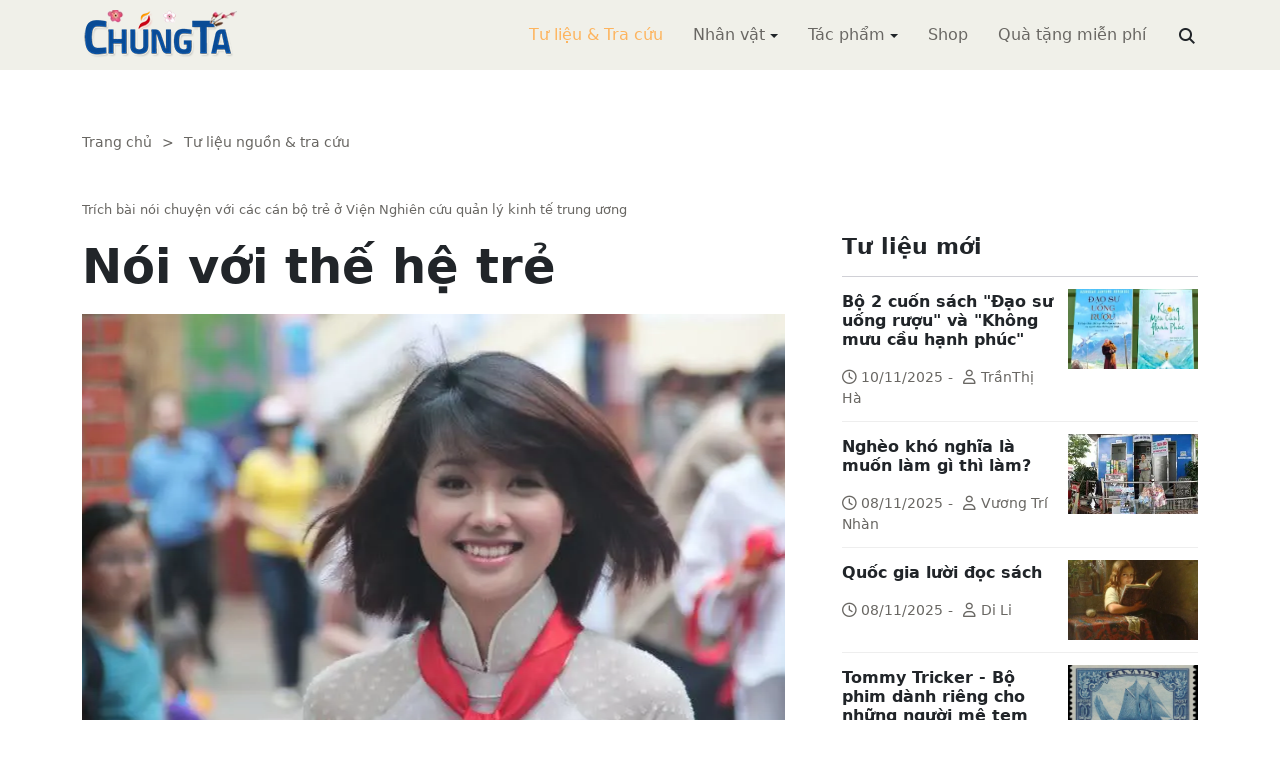

--- FILE ---
content_type: text/html; charset=utf-8
request_url: https://chungta.com/nd/tu-lieu-tra-cuu/noi-voi-the-he-tre.html
body_size: 12751
content:
<!DOCTYPE html><html xmlns="http://www.w3.org/1999/xhtml" lang="vi"><head><title>Nói với thế hệ trẻ :: Suy ngẫm &amp; Tự vấn :: ChúngTa.com</title><meta name="viewport" content="width=device-width, initial-scale=1"/><link rel="canonical" href="https://www.chungta.com/nd/tu-lieu-tra-cuu/noi-voi-the-he-tre.html"/><link rel="preconnect" href="//cdnjs.cloudflare.com"/><link rel="preconnect" href="//fonts.googleapis.com"/><link rel="preconnect" href="//fonts.gstatic.com"/><link rel="preconnect" href="//st.chungta.com"/><link rel="preconnect" href="//fs.chungta.com"/><link rel="preconnect" href="//connect.facebook.net"/><link rel="preconnect" href="//platform.twitter.com"/><link rel="preconnect" href="//www.googletagmanager.com"/><meta name="description" content="Tốt nghiệp đại học mới chỉ là cơ sở để mở đầu cuộc đời của người cán bộ nghiên cứu. Có bằng tiến sĩ cũng là bắt đầu con đường nghiên cứu khoa học..., ChúngTa.com - Chia sẻ tri thức, Phát triển văn hóa, Khai sáng cá nhân, Khai sáng cộng đồng"/><link rel="icon" type="image/x-icon" href="//fs.chungta.com/files/14124e6776864c6d8fb32525a6f38daa/image=x-icon/8f9ca62a95ab4e1ab9593ae1bfa3fd11/favicon.ico"/><link rel="shortcut icon" type="image/x-icon" href="//fs.chungta.com/files/14124e6776864c6d8fb32525a6f38daa/image=x-icon/8f9ca62a95ab4e1ab9593ae1bfa3fd11/favicon.ico"/><meta property="og:locale" content="vi_VN"/><meta property="og:url" content="https://www.chungta.com/nd/tu-lieu-tra-cuu/noi-voi-the-he-tre.html"/><meta property="og:title" content="Nói với thế hệ trẻ"/><meta property="og:description" content="Tốt nghiệp đại học mới chỉ là cơ sở để mở đầu cuộc đời của người cán bộ nghiên cứu. Có bằng tiến sĩ cũng là bắt đầu con đường nghiên cứu khoa học..."/><meta property="og:image" content="https://fs.chungta.com/thumbnailwebps/14124e6776864c6d8fb32525a6f38daa/0/0/0/afd1f122b2c94125b90b2c6f466b773e/0/2019/0002205032503/noi-voi-the-he-tre.webp"/><meta property="og:image" content="https://fs.chungta.com/images/14124e6776864c6d8fb32525a6f38daa/f755dfbf8e144443b8a8d0f98725920c/ChungTa.com-cover.jpg.webp"/><meta name="twitter:card" content="summary_large_image"/><meta name="twitter:title" content="Nói với thế hệ trẻ"/><meta name="twitter:description" content="Tốt nghiệp đại học mới chỉ là cơ sở để mở đầu cuộc đời của người cán bộ nghiên cứu. Có bằng tiến sĩ cũng là bắt đầu con đường nghiên cứu khoa học..."/><meta name="twitter:image" content="https://fs.chungta.com/thumbnailwebps/14124e6776864c6d8fb32525a6f38daa/0/0/0/afd1f122b2c94125b90b2c6f466b773e/0/2019/0002205032503/noi-voi-the-he-tre.webp"/><meta name="twitter:image" content="https://fs.chungta.com/images/14124e6776864c6d8fb32525a6f38daa/f755dfbf8e144443b8a8d0f98725920c/ChungTa.com-cover.jpg.webp"/><meta property="og:type" content="article"/><meta property="fb:pages" content="113265397099"/><meta property="fb:admins" content="1223198359,1203931357"/><meta property="fb:app_id" content="111535571443"/><meta property="article:author" content="https://www.facebook.com/chungtachamcom"/><link rel="stylesheet" crossorigin="anonymous" href="//st.chungta.com/_assets/default.css?v=1768749247"/><link rel="stylesheet" href="//st.chungta.com/_themes/default/css/all.css?v=1768749254"/><link rel="stylesheet" crossorigin="anonymous" href="//st.chungta.com/_css/s_ce3acdc88af44d2c850841290f8fce4b.css?v=1754907065"/><style>#mmenujs-12eb45851bdd473a924ca582f7d7d5da:not(.mm-menu_offcanvas){display:none}</style></head><body><div class="chungta nd default desktop macos desktop-os tu-lieu-tra-cuu cms-content view"><header class="header"><div class="container"><div class="row"><div class="zone logo col-8 col-sm-6 col-xl-3"><div><div><h1><a href="/index.html" style="background-image:url(//fs.chungta.com/files/14124e6776864c6d8fb32525a6f38daa/image=png/6b9223ed8365486e8755475dd36fa660/medium-logo-155x50.png)">ChúngTa.com</a></h1></div></div></div><nav class="zone menu right col-4 col-sm-6 col-xl-9"><div class="portlet main-menu"><div class="content"><nav id="mmenujs-12eb45851bdd473a924ca582f7d7d5da" class="navigator mm-menu"><ul><li class="search box"><span><span><input type="text" maxlength="150" onkeyup="__onsearch(event, this)" placeholder=""/><span class="fa fa-search"></span></span></span></li><li class="selected"><a href="/nd/tu-lieu-tra-cuu.html">Tư liệu &amp; Tra cứu</a></li><li class="has children"><a href="/nhan-vat.html">Nhân vật</a><label></label><ul><li><a href="/nd/nhan-vat-van-hoa.html">Nhân vật Văn hóa</a></li><li><a href="/nd/nhan-vat-xa-hoi.html">Nhân vật Hoạt động Xã hội</a></li></ul></li><li class="has children"><a href="/tac-pham.html">Tác phẩm</a><label></label><ul><li><a href="/nd/tac-pham-van-hoc.html">Tác phẩm văn học</a></li><li><a href="/nd/tac-pham-hoc-thuat.html">Tác phẩm học thuật</a></li><li><a href="/nd/tac-pham-hoc-lam-nguoi.html">Tác phẩm học làm người</a></li></ul></li><li><a href="//shop.chungta.com/?utm_campaign=corss-funnels&amp;utm_source=chungta&amp;utm_medium=links&amp;utm_content=header-link">Shop</a></li><li><a href="//shop.chungta.com/offer/freebook-ngcntb-tang-sach-mien-phi?utm_campaign=freebook-ngcntb&amp;utm_source=chungta&amp;utm_medium=links&amp;utm_content=header-link">Quà tặng miễn phí</a></li></ul></nav><a href="#mmenujs-12eb45851bdd473a924ca582f7d7d5da" class="navigator toggle"><button type="button"><i class="fas fa-bars"></i></button></a><nav class="navigator"><ul><li class="selected"><a href="/nd/tu-lieu-tra-cuu.html">Tư liệu &amp; Tra cứu</a></li><li class="has children"><a href="/nhan-vat.html">Nhân vật</a><label></label><ul><li><a href="/nd/nhan-vat-van-hoa.html">Nhân vật Văn hóa</a></li><li><a href="/nd/nhan-vat-xa-hoi.html">Nhân vật Hoạt động Xã hội</a></li></ul></li><li class="has children"><a href="/tac-pham.html">Tác phẩm</a><label></label><ul><li><a href="/nd/tac-pham-van-hoc.html">Tác phẩm văn học</a></li><li><a href="/nd/tac-pham-hoc-thuat.html">Tác phẩm học thuật</a></li><li><a href="/nd/tac-pham-hoc-lam-nguoi.html">Tác phẩm học làm người</a></li></ul></li><li><a href="//shop.chungta.com/?utm_campaign=corss-funnels&amp;utm_source=chungta&amp;utm_medium=links&amp;utm_content=header-link">Shop</a></li><li><a href="//shop.chungta.com/offer/freebook-ngcntb-tang-sach-mien-phi?utm_campaign=freebook-ngcntb&amp;utm_source=chungta&amp;utm_medium=links&amp;utm_content=header-link">Quà tặng miễn phí</a></li><li class="search box"><span><input type="text" maxlength="150" onkeyup="__onsearch(event, this)" placeholder=""/><span class="fa fa-search"></span></span></li></ul></nav></div></div></nav></div></div></header><div class="main container"><div class="row"><div class="zone content widgets col-12 col-lg-8"><div class="portlet noi-dung"><div class="content"><ul class="cms breadcrumbs" itemprop="breadcrumb" itemtype="http://schema.org/BreadcrumbList"><li itemprop="itemListElement" itemtype="http://schema.org/ListItem"><meta property="position" content="1"/><span><a href="/index.html">Trang chủ</a></span></li><li><label>&gt;</label></li><li itemprop="itemListElement" itemtype="http://schema.org/ListItem"><meta property="position" content="2"/><span><a href="/nd/tu-lieu-tra-cuu.html">Tư liệu nguồn &amp; tra cứu</a></span></li></ul><div class="cms view content"><label>Trích bài nói chuyện với các cán bộ trẻ ở Viện Nghiên cứu quản lý kinh tế trung ương</label><h2>Nói với thế hệ trẻ</h2><figure class="animate__animated animate__fadeIn background thumbnail"><span style="background-image:url(//fs.chungta.com/thumbnailwebps/14124e6776864c6d8fb32525a6f38daa/0/0/0/afd1f122b2c94125b90b2c6f466b773e/0/2019/0002205032503/noi-voi-the-he-tre.webp)"></span></figure><div class="meta"><span><label>TS Lê Đăng Doanh</label></span><section><span>06:34 CH @ Thứ Hai - 25 Tháng Ba, 2019<i style="display:none" class="edit icon float-end fas fa-edit"></i></span></section></div><section class="body"><p><em>Tốt nghiệp đại học mới chỉ là cơ sở để mở đầu cuộc đời của người cán bộ nghiên cứu. Có bằng tiến sĩ cũng là bắt đầu con đường nghiên cứu khoa học.</em></p><p>Hãy ghi nhớ lời dạy của Bác Hồ: “<em>Học để làm việc, làm người, làm cách mạng. Học để phục vụ nhân dân</em>”.</p><p>Học nữa, học mãi vì kiến thức của loài người tăng lên với cấp số nhân. Kiến thức của nhân loại trong năm năm gần đây bằng tổng số kiến thức của nhân loại trong 5.000 năm trước đó cộng lại. Như về thiên văn học, đến trên 90% hiểu biết về vũ trụ của loài người đã được phát hiện và xác định trong năm năm gần đây.</p><p>Các bạn bắt đầu cuộc đời là cán bộ nghiên cứu khoa học, các bạn phải phấn đấu rất gian khổ về mọi mặt, trước hết là về phương pháp nghiên cứu và tính trung thực trong nghiên cứu khoa học. Marx đã viết trong trang bìa của cuốn Tư bản bằng tiếng Pháp: “Không có con đường bằng phẳng nào cho khoa học. Chỉ có những ai không ngại khó nhọc trong khi trèo trên những con đường dốc của khoa học mới có cơ hội đạt được những đỉnh cao xán lạn của nó”.</p><p>Các bạn hãy có dũng khí của nhà khoa học, tìm kiếm sự thật, tôn trọng sự thật, nói lên sự thật. Nhà bác học thiên tài Albert Einstein đã nói: “Khuất phục trước quyền lực là kẻ thù của chân lý”. Nhà bác học Bruno dẫu lên giàn thiêu cũng vẫn nói lên chân lý Trái đất quay chứ không nói khác được.</p><p>Các bạn hãy luôn tự đặt ra những câu hỏi, hãy hoài nghi những gì đã được coi là chân lý vĩnh cửu. Chính Albert Einstein không tin vào các khái niệm tưởng như vĩnh hằng về thời gian, tốc độ, khối lượng, năng lượng nên mới có những phát minh vĩ đại về thuyết tương đối. Điều quan trọng nhất là phải vượt lên chính mình để tìm đến sự thật. Phải vượt qua mọi cám dỗ của kẻ cơ hội, của sự dối trá, xu nịnh. Trong lịch sử khoa học, rất nhiều nhà khoa học chân chính đã phải trả giá vì sự trung thực và dũng cảm của mình.</p><p>Người ta có thể dùng tiền bạc để mua bằng cấp (điều rất đáng buồn nhưng lại là sự thật) nhưng không ai có thể mua được kiến thức, càng không thể mua được bản lĩnh khoa học, phương pháp nghiên cứu và uy tín trong khoa học. Người ta cũng có thể dùng tiền để mua được chức tước, địa vị nhưng không thể mua được sự tín nhiệm của đồng nghiệp và xã hội.</p><p>Các bạn hãy rèn cho mình phương pháp và bản lĩnh làm việc khoa học: quan sát, tích lũy, phân tích các sự việc, tìm ra cốt lõi logic hay bản chất của sự việc. Không bao giờ chỉ nên dừng lại ở hiện tượng, các bạn phải tìm ra các mối quan hệ của hiện tượng, từ nguyên nhân, các nhân tố tác động, hoàn cảnh đi đến bản chất của hiện tượng. Nhà nghiên cứu khoa học phải tìm đến bản chất của sự việc qui luật vận động của sự việc.</p><p>Các bạn phải làm giàu kiến thức từ nhà trường bằng hiểu biết thực tiễn. Thực tiễn sinh động là không khí của người cán bộ nghiên cứu, không có không khí đó các bạn sẽ chết ngạt hay chết dần mòn trong lối học từ chương, sách vở. Hãy học từ thực tế trong nước, thực tế ngoài nước, các con số thống kê, con người, nhân vật, qua nghiên cứu thực địa, tiếp xúc.</p><p>Các bạn phải hệ thống hóa kiến thức, thường xuyên cập nhật các số liệu, dữ kiện về lĩnh vực chuyên môn của mình, và các hiểu biết về con người, về đất nước. Mỗi người phải tự làm kho tư liệu cho chính mình. Các bạn hãy chuẩn bị cho mình sổ sách, phiếu ghi chép, tư liệu trên máy tính. Từng ngày hãy làm giàu kiến thức của mình, sống mà không có tích lũy kiến thức sẽ rất nghèo nàn, chậm tiến bộ vì kiến thức cũ đi rất nhanh.</p><p>Yêu cầu và kinh nghiệm làm tư liệu. Các bạn hãy rèn thói quen đọc và ghi chép hằng ngày. Các bạn hãy học tấm gương của nhà văn Trung Quốc Lỗ Tấn viết nhật ký liên tục 30 năm, không nghỉ một ngày, kể cả khi đau ốm. Nhà bác học Việt Nam Lê Quý Đôn viết Vân Đài Loại Ngữ, đã thu thập từ tất cả các vùng của đất nước bằng một hệ thống thẻ tư liệu, được bó thành túi theo chuyên đề, đã tích lũy được một kho kiến thức khổng lồ và để lại cho chúng ta. Ngày nay, công nghệ thông tin giúp các bạn làm chủ được việc tích lũy kiến thức ấy thuận lợi hơn nhiều nhưng các bạn phải học. Không có ai bổ đầu ra để nhét kiến thức vào đầu các bạn được.</p><p>Nắm vững nghị quyết, chỉ thị, chính sách của Đảng và Nhà nước trên lĩnh vực chuyên môn một cách có hệ thống. Hiểu rõ bản chất, nội dung, hoàn cảnh ra đời, mục đích, ý nghĩa của nó, thời hiệu của nó, nội dung mới, cái cốt yếu của nó. Đó là cơ sở để làm việc, để cụ thể hóa chính sách, vận dụng, tiếp tục bổ sung, phát triển chính sách một cách sáng tạo, không phải để lặp lại một cách máy móc hay nói theo như con vẹt.</p><p>Mỗi người phải tự xác định cho mình một lĩnh vực chuyên môn sâu về kinh tế và xã hội. Theo kinh nghiệm của cá nhân tôi, trước hết phải nắm thật vững, thật sâu một vài lĩnh vực rồi mới dần dần mở rộng ra các lĩnh vực khác. Cần hết sức tránh “kiến thức nửa mùa” theo kiểu các cụ gọi là “đạo thính, đồ thuyết” (học lỏm, nghe trộm), thiếu chính xác, không có hệ thống. Đừng chạy theo những cám dỗ của những bong bóng xà phòng lộng lẫy, hào nhoáng nhưng không có thực chất, không có căn cứ vững chắc, bong bóng xà phòng sẽ vỡ nhanh chóng khi bị gió mạnh, kiến thức không vững chắc sẽ không đủ để vận dụng và không chịu được thử thách của thực tiễn.</p><p>Phải tự khe khắt về tính chính xác, tính trung thực trong cách biểu đạt của mình. Phải tự chịu trách nhiệm cá nhân về những vấn đề nêu ra và ý thức được về ảnh hưởng, tác động của vấn đề đó. Cuộc đời và khoa học sẽ trừng phạt mọi sự dối trá, làm ẩu, không có căn cứ. Hãy học cách tự vắt hết đến 90% nước trong quả chanh sức lực của mình cho một công trình. Hết sức tránh chủ nghĩa cơ hội, ăn theo nói leo một cách vô căn cứ, thậm chí ngược với những gì mình biết. Mỗi người phải tự khẳng định nhân cách khoa học của mình. Các bạn hãy học sự chính xác và cẩn trọng của ngành y, thầy thuốc chẩn bệnh sai, cho thuốc sai và xử lý chậm là chết người.</p><p>Các bạn phải học ngoại ngữ. Trong thế giới ngày nay, ngoại ngữ là cửa sổ để nhìn ra thế giới. Nước ta còn nghèo và kém phát triển, tài liệu khoa học tiếng Việt còn hạn chế, phải làm chủ được ngoại ngữ mới có cửa sổ nhìn ra thế giới. Ít nhất, các bạn phải có tiếng Anh để sử dụng được Internet và đọc sách chuyên môn. Phải có bằng TOEFL mới có thể đi học nước ngoài được, phấn đấu sử dụng thông thạo tiếng Anh, bảo đảm nghe hiểu, viết và biểu đạt các ý tưởng khoa học bằng tiếng Anh.</p><p>Phải phân biệt tiếng Anh chuyên môn với tiếng Anh giao tiếp phổ thông, phải nắm vững thuật ngữ, cách biểu đạt chính xác bằng tiếng Anh như một nhà nghiên cứu, có học vấn. Kinh nghiệm của tôi và của nhiều người là đọc sách bằng tiếng gì ghi ngay bằng ngôn ngữ đó, không dịch ra tiếng Việt vì sau này khi cần tra cứu lại, có thể có những nội dung quá mới, không bị ngờ vực là mình đã dịch nhầm.</p><p>Nói gì, lúc nào cũng là điều phải học. Người ta nói “Học nói thì lên ba đã biết nhưng học im lặng thì suốt đời vẫn phải học”. Bác Hồ đã dạy: “Suy nghĩ trước khi nói, thận trọng trước khi viết, bình tĩnh sáng suốt lúc nguy nan, kiên nhẫn ôn hòa lúc tức giận”. Tránh nói lung tung, câu chuyện làm quà, bạ đâu cũng nói, chuyện gì cũng nói, ít hiệu quả, thậm chí có hại. Đây là điều khó, song phải rèn luyện để đạt cho bằng được. Các bạn phải học để làm việc trong tập thể trình bày rõ ràng ý kiến của mình, tranh luận, tôn trọng người khác một cách xây dựng.</p><p>Lắng nghe ý kiến, thật sự cầu thị, khiêm tốn tiếp thu ý kiến, nhất là những ý kiến trái với ý kiến của mình. Tránh tự ái, tự phụ, tự cho mình là giỏi giang, không cần nghe ai, càng phải hết sức tránh thành kiến không có căn cứ, cảm tính. Tránh điều nhà văn Nga Lev Tolstoi đã mô tả trong cuốn Anna Karenina: “Từ bất đồng trở thành bất hòa, từ bất hòa trở nên bất đồng”, chỉ vì bất hòa với người khác mà luôn bất đồng với người ta, người ta nói phải cũng không chịu nghe là tự mình làm hại mình.</p><p>Các bạn hãy học cách viết: nhất thiết phải làm đề cương: viết cái gì, giải quyết vấn đề gì, viết đến đâu, nhằm đối tượng nào. Các bạn sẽ phải viết các loại hình viết: báo cáo, tổng thuật, bình luận. Các bạn phải chú ý có trích dẫn tài liệu tham khảo, sòng phẳng, cái gì học của ai phải trích dẫn người đó.</p><p>Nội dung là quan trọng nhất, đồng thời rất chú ý kỹ thuật văn bản. Rất chặt chẽ về hình thức, chính tả đối với mọi văn bản.</p><p>Marx: “Sản phẩm của con người là sự hiện thân được vật hóa của con người đó”.</p><p>Mỗi người tự chọn đề tài, xin đăng ký với ban, có thể có đề tài ban hay viện, mỗi năm có hai sản phẩm. Khi kiểm điểm không cần nói dài, chỉ cần trình các sản phẩm. Người làm khoa học không có sản phẩm là một nhà khoa học đã chết, chỉ còn sống bằng quá khứ.</p><p>Lập đề cương nghiên cứu: xác định vấn đề, phạm vi, phương pháp giải quyết, thời gian, phương tiện. Tránh làm khoa học bằng cách chép lại của người khác rồi tự cho đấy là của mình.</p><p>Khuyến khích sáng tạo, mạnh bạo phát biểu ý kiến, không phân biệt tuổi tác, thứ bậc, nhưng biểu đạt cần khiêm tốn.</p><p>Trong tranh luận khoa học, các bạn có thể nhân nhượng 99% về sự lễ phép, về giao tiếp, ứng xử, đi đến chỗ người ta để gặp gỡ nhưng phải đòi hỏi 100% về nội dung, về tính chính xác trong tranh luận khoa học.</p><p>Phát biểu trong cuộc họp phải có nội dung, ngắn gọn, rõ ý, không nói dài, phát biểu không phải để khoe kiến thức của mình. Tranh luận về nội dung không được “nóng gáy”, không nên đáp lại sự đả kích của người khác bằng sự đả kích lại của mình. Luôn luôn vì công việc và chỉ vì công việc khoa học chứ không nhằm vào cá nhân, nếu được như thế các bạn sẽ tránh được hiểu lầm. Việt Nam có thành ngữ “Một lời nói là một đọi máu” để nhắc nhở nói điều gì phải có căn cứ, có trách nhiệm. Họp không nói chuyện riêng, ghi chép, tham gia tích cực vào sinh hoạt khoa học, hội thảo.</p><p>Có kế hoạch làm việc, học tập, phấn đấu hằng năm, hằng tháng, hằng ngày. Chấp nhận sự cạnh tranh trong nước và quốc tế, vươn lên đạt trình độ quốc tế về năng lực, hiểu biết.</p><p>Phấn đấu về phẩm chất, quan hệ thân ái. Bạn bè là tài sản lớn, “Les bons comptes sont des bons amis”. Chọn bạn tốt mà chơi, “nói cho tôi anh chơi với ai, tôi sẽ nói cho anh biết anh là người thế nào”. Quan hệ và tiếp xúc còn quí hơn tiền bạc. Nhiều bạn ít thù, bạn trong nước và bạn quốc tế.</p><p>Phấn đấu trở thành người đoàn viên, đảng viên ưu tú, trở thành người cán bộ nghiên cứu, nhà khoa học của viện, của Việt Nam và của ASEAN. Con đường của các bạn đã được công cuộc đấu tranh của dân tộc và công cuộc đổi mới rộng mở hơn thế hệ chúng tôi. Khổng Tử nói: “<em>Hậu sinh khả úy</em>”, thế hệ các bạn phải hơn thế hệ chúng tôi. Hãy mạnh bước lên, sớm gánh vác công việc và xứng đáng với sự tin cậy của đất nước chúng ta. Tương lai đang rộng mở với các bạn.</p></section><div class="info"><div><span>Nguồn:</span><span><a href="//tuoitre.vn/Nhip-song-tre/106791/Noi-voi-the-he-tre.html" target="_blank" rel="nofollow">Tuổi Trẻ Online (11/2005)</a></span></div><section><span class="shares" data-share-to="facebook"><a href="#"><i class="fab fa-facebook"></i>Facebook</a></span><span class="shares" data-share-to="twitter"><a href="#"><i class="fab fa-twitter"></i>Twitter</a></span><span class="shares" data-share-to="linkedin"><a href="#"><i class="fab fa-linkedin"></i>LinkedIn</a></span><span class="shares" data-share-to="pinterest"><a href="#"><i class="fab fa-pinterest"></i>Pinterest</a></span><span><span>Cập nhật lúc:</span><label>10:05 SA @ 25/03/2019</label></span></section></div><div class="tags"><label><i class="fas fa-tags"></i></label><a href="#">khoa học</a><a href="#">nhà khoa học</a><a href="#">tri thức</a><a href="#">sự nghiệp</a><a href="#">thành đạt</a><a href="#">đại học</a><a href="#">học tập</a><a href="#">làm người</a><a href="#">Lê Đăng Doanh</a></div></div><div class="cms view internal relateds"><div class="cms list title relateds"><h3>Nội dung liên quan</h3></div><ul class="cms list"><li class="no thumbnail"><h3><a href="/nd/tu-lieu-tra-cuu/nguoi_tre_va_nhung_can_benh.html">Người trẻ và những căn bệnh</a></h3><div>20/05/2016<label> | </label>Nhật Nguyễn<span class="summary" data-fixed-lines="1">Làm thì chẳng được bao nhiêu, nhưng nổ thì quá nhiều... Đó là căn bệnh trầm kha của những người trẻ mới tập tẽnh vào đời. Họ mới chỉ làm được vài công trạng nhỏ nhoi mà cứ nghĩ mình là người có thể thay đổi cả thế giới.</span></div></li><li class="no thumbnail"><h3><a href="/nd/tu-lieu-tra-cuu/goc_nhin_nguoi_tre.html">Góc nhìn người trẻ</a></h3><div>30/04/2014<label> | </label>Nguyễn Hoàng (thực hiện)<span class="summary" data-fixed-lines="1">Một cô gái lứa tuổi "8X", tốt nghiệp Đại học Sư phạm nhưng lại đang là biên tập viên của website chungta.com đã trò chuyện cuối tuần cùng chúng tôi dưới góc nhìn của một người trẻ tuổi. Và tôi đã hơi bất ngờ, khi Nguyễn Thị Hà trả lời câu hỏi đầu tiên...</span></div></li><li class="no thumbnail"><h3><a href="/nd/tu-lieu-tra-cuu/nam_con_trau_lop_tre-b.html">Năm con trâu &amp; lớp trẻ</a></h3><div>20/01/2009<label> | </label>TS. Nguyễn Sĩ Dũng<span class="summary" data-fixed-lines="1">Năm Kỷ Sửu 2009 là năm con trâu. Con trâu nhắc chúng ta nhớ đến nghề nông, nhớ đến câu thơ: "Ông lão dong trâu đi bừa là con ông lão ngày xưa đi cày". Thực ra, đó là một câu thơ đã được người đời cải biên đi một ít.</span></div></li><li class="no thumbnail"><h3><a href="/nd/tu-lieu-tra-cuu/nguoi_tre_u_phai_lo_nhieu_lam-b.html">Người trẻ ư? Phải lo nhiều lắm…</a></h3><div>18/05/2006<label> | </label>Quảng Yên<span class="summary" data-fixed-lines="1">Một bác sĩ tâm lý người nước ngoài đền giảng dạy ở Việt Nam về tư duy tích cực. Các học viên đều thấy lý thú, nhưng lại rất khó áp dụng...</span></div></li><li class="no thumbnail"><h3><a href="/nd/tu-lieu-tra-cuu/ve_lam_viec_chuyen_nghiep-b.html">Những người trẻ nói về "làm việc chuyên nghiệp"</a></h3><div>04/02/2006<label> | </label>Nguyễn Ngọc Linh<span class="summary" data-fixed-lines="1">Chỉ cần đi bộ với người nước ngoài, cũng có thể biết là chúng ta vẫn còn chậm lắm” - Một cô gái 8X, đang làm việc trong ngành PR - đã nói như thế về “làm việc chuyên nghiệp” ở Việt Nam...</span></div></li><li class="no thumbnail d-none"><h3><a href="/nd/tu-lieu-tra-cuu/tuoi_tre_buon-b.html">Tuổi trẻ buồn</a></h3><div>02/12/2005<label> | </label>Nguyễn Vinh<span class="summary" data-fixed-lines="1">Em bảo em buồn. Tôi hỏi sao buồn. Em bảo không biết, tự nhiên thấy buồn. Buồn một cách lạ lùng, dã man và… bí mật lắm. Đến nỗi, chính em cũng không hiểu buồn từ đâu về và buồn vì cái sự gì nữa. Chà, thế thì “căng” quá…</span></div></li><li class="no thumbnail d-none"><h3><a href="/nd/tu-lieu-tra-cuu/cong_dan_internet_hay_mat_trai_cua_the_he_tre-b.html">“Công dân Internet” hay mặt trái của thế hệ trẻ</a></h3><div>22/11/2005<label> | </label>Theo Chinadaily, Guardian<span class="summary" data-fixed-lines="1">Ngủ dậy, bật máy tính, đánh răng rửa mặt và vào mạng Internet là lịch trình của Tiểu Linh vào mỗi buổi sáng, giống với nhiều thanh niên trẻ khác trên khắp Trung Quốc... <BR></span></div></li><li class="no thumbnail d-none"><h3><a href="/nd/tu-lieu-tra-cuu/gioi_tre_dang_chi_tieu_thoi_gian_nhu_the_nao-b.html">Giới trẻ đang “chi tiêu” thời gian như thế nào</a></h3><div>12/10/2005<span class="summary" data-fixed-lines="1">Cảnh báo sự lây lan của virut ngủ. Nhiều người đã biết kéo dài thời gian của ngày. Có phải họ đang “cận thị” về tương lai của chính mình?</span></div></li><li class="all"><a href="#">xem toàn bộ</a></li></ul></div><div class="cms view others"><div class="cms list title others"><h3>Nội dung khác</h3></div><ul class="cms list"><li class="no thumbnail"><h3><a href="/nd/tu-lieu-tra-cuu/bo-2-cuon-sach-dao-su-uong-ruou-va-khong-muu-cau-hanh-phuc.html">Bộ 2 cuốn sách "Đạo sư uống rượu" và "Không mưu cầu hạnh phúc"</a></h3><div>10/11/2025<label> | </label>TrầnThị Hà</div></li><li class="no thumbnail"><h3><a href="/nd/tu-lieu-tra-cuu/ngheo_kho_nghia_la_muon_lam_gi_thi_lam.html">Nghèo khó nghĩa là muốn làm gì thì làm?</a></h3><div>08/11/2025<label> | </label>Vương Trí Nhàn</div></li><li class="no thumbnail"><h3><a href="/nd/tu-lieu-tra-cuu/quoc-gia-luoi-doc-sach.html">Quốc gia lười đọc sách</a></h3><div>08/11/2025<label> | </label>Di Li</div></li><li class="no thumbnail"><h3><a href="/nd/tu-lieu-tra-cuu/tommy-tricker-bo-phim-danh-rieng-cho-nguoi-me-tem.html">Tommy Tricker - Bộ phim dành riêng cho những người mê tem</a></h3><div>08/11/2025<label> | </label>Duy Wu</div></li><li class="no thumbnail"><h3><a href="/nd/tu-lieu-tra-cuu/kinh-nguoi-biet-song-mot-minh.html">Kinh người biết sống một mình</a></h3><div>08/11/2025<label> | </label>Làng Mai</div></li><li class="no thumbnail"><h3><a href="/nd/tu-lieu-tra-cuu/benh-theo-ly-thuyet.html">Bệnh theo lý thuyết</a></h3><div>08/11/2025<label> | </label>Nguyễn Thị Ngọc Hải</div></li><li class="no thumbnail"><h3><a href="/nd/tu-lieu-tra-cuu/tim_kiem_danh_phan.html">Tìm kiếm danh phận</a></h3><div>22/07/2011<label> | </label>Nguyễn Văn Trọng</div></li><li class="no thumbnail"><h3><a href="/nd/tu-lieu-tra-cuu/toi_so_nhat_la_cai_van_hoa_phi_van_hoa_phan_van_hoa.html">Tôi sợ nhất là cái "văn hoá" phi văn hoá, phản văn hoá</a></h3><div>29/04/2018<label> | </label>Phan Thắng (thực hiện)</div></li><li class="no thumbnail"><h3><a href="/nd/tu-lieu-tra-cuu/co-khi-bi-quan-khi-nhin-vao-thuc-trang-van-hoa.html">Có khi bi quan khi nhìn vào thực trạng văn hóa</a></h3><div>12/04/2016<label> | </label>Hồng Thanh Quang (thực hiện)</div></li><li class="no thumbnail"><h3><a href="/nd/tu-lieu-tra-cuu/7-nguyen-tac-song-bat-di-bat-dich-cua-dai-bang.html">7 nguyên tắc sống bất di bất dịch của Đại bàng</a></h3><div>24/12/2015</div></li><li class="no thumbnail"><h3><a href="/nd/tu-lieu-tra-cuu/bai-hoc-cuoc-song-tu-vua-he-sac-lo.html">Bài học cuộc sống từ "Vua hề Sác-lô"</a></h3><div>07/12/2015</div></li><li class="no thumbnail"><h3><a href="/nd/tu-lieu-tra-cuu/neu-lang-quen-lich-su.html">Nếu lãng quên lịch sử</a></h3><div>13/02/2014<label> | </label>Nguyên Cẩn</div></li></ul></div></div></div></div><div class="zone sidebar widgets col-12 col-lg-4"><div class="portlet tu-lieu-moi"><section class="title"><div><span>Tư liệu mới</span></div></section><div class="content"><ul class="cms list content"><li><a href="/nd/tu-lieu-tra-cuu/bo-2-cuon-sach-dao-su-uong-ruou-va-khong-muu-cau-hanh-phuc.html"><figure class="background thumbnail"><span style="background-image:url(//fs.chungta.com/thumbnailwebps/14124e6776864c6d8fb32525a6f38daa/0/0/0/1145477f365149bf84f454c5288391e3/0/2025/7495854021011/bo-2-cuon-sach-dao-su-uong-ruou-va-khong-muu-cau-hanh-phuc.webp)"></span></figure></a><h3><a href="/nd/tu-lieu-tra-cuu/bo-2-cuon-sach-dao-su-uong-ruou-va-khong-muu-cau-hanh-phuc.html">Bộ 2 cuốn sách "Đạo sư uống rượu" và "Không mưu cầu hạnh phúc"</a></h3><div><i class="far fa-clock"></i>10/11/2025<label>-</label><i class="far fa-user"></i>TrầnThị Hà</div></li><li><a href="/nd/tu-lieu-tra-cuu/ngheo_kho_nghia_la_muon_lam_gi_thi_lam.html"><figure class="background thumbnail"><span style="background-image:url(//fs.chungta.com/thumbnailwebps/14124e6776864c6d8fb32525a6f38daa/0/0/0/8b2572d695de4e4e84b82fdb9666eda6/0/2016/0004116031305/ngheo-kho-nghia-la-muon-lam-gi-thi-lam.webp)"></span></figure></a><h3><a href="/nd/tu-lieu-tra-cuu/ngheo_kho_nghia_la_muon_lam_gi_thi_lam.html">Nghèo khó nghĩa là muốn làm gì thì làm?</a></h3><div><i class="far fa-clock"></i>08/11/2025<label>-</label><i class="far fa-user"></i>Vương Trí Nhàn</div></li><li><a href="/nd/tu-lieu-tra-cuu/quoc-gia-luoi-doc-sach.html"><figure class="background thumbnail"><span style="background-image:url(//fs.chungta.com/thumbnailwebps/14124e6776864c6d8fb32525a6f38daa/0/0/0/c51d6b3e1b4649118fba2767c2571a05/0/2025/0114243120811/quoc-gia-luoi-doc-sach.webp)"></span></figure></a><h3><a href="/nd/tu-lieu-tra-cuu/quoc-gia-luoi-doc-sach.html">Quốc gia lười đọc sách</a></h3><div><i class="far fa-clock"></i>08/11/2025<label>-</label><i class="far fa-user"></i>Di Li</div></li><li><a href="/nd/tu-lieu-tra-cuu/tommy-tricker-bo-phim-danh-rieng-cho-nguoi-me-tem.html"><figure class="background thumbnail"><span style="background-image:url(//fs.chungta.com/thumbnailwebps/14124e6776864c6d8fb32525a6f38daa/0/0/0/7efc87619a5346359c46f7656ec0ce0b/0/2025/1542227120811/tommy-tricker-bo-phim-danh-rieng-cho-nhung-nguoi-me-tem.webp)"></span></figure></a><h3><a href="/nd/tu-lieu-tra-cuu/tommy-tricker-bo-phim-danh-rieng-cho-nguoi-me-tem.html">Tommy Tricker - Bộ phim dành riêng cho những người mê tem</a></h3><div><i class="far fa-clock"></i>08/11/2025<label>-</label><i class="far fa-user"></i>Duy Wu</div></li><li><a href="/nd/tu-lieu-tra-cuu/kinh-nguoi-biet-song-mot-minh.html"><figure class="background thumbnail"><span style="background-image:url(//fs.chungta.com/thumbnailwebps/14124e6776864c6d8fb32525a6f38daa/0/0/0/96583f12260141ad8745a1d3aa75a992/0/2025/8493959110811/kinh-nguoi-biet-song-mot-minh.webp)"></span></figure></a><h3><a href="/nd/tu-lieu-tra-cuu/kinh-nguoi-biet-song-mot-minh.html">Kinh người biết sống một mình</a></h3><div><i class="far fa-clock"></i>08/11/2025<label>-</label><i class="far fa-user"></i>Làng Mai</div></li><li><a href="/nd/tu-lieu-tra-cuu/benh-theo-ly-thuyet.html"><figure class="background thumbnail"><span style="background-image:url(//fs.chungta.com/thumbnailwebps/14124e6776864c6d8fb32525a6f38daa/0/0/0/b8f7fe979db840f1962c500300ec4067/0/2025/8963545110811/benh-theo-ly-thuyet.webp)"></span></figure></a><h3><a href="/nd/tu-lieu-tra-cuu/benh-theo-ly-thuyet.html">Bệnh theo lý thuyết</a></h3><div><i class="far fa-clock"></i>08/11/2025<label>-</label><i class="far fa-user"></i>Nguyễn Thị Ngọc Hải</div></li><li><a href="/nd/tu-lieu-tra-cuu/dung-danh-mat-tam-tu-bi.html"><figure class="background thumbnail"><span style="background-image:url(//fs.chungta.com/thumbnailwebps/14124e6776864c6d8fb32525a6f38daa/0/0/0/37eb735fb5fd4b5c92e1a200608439c5/0/2025/9823151110811/dung-danh-mat-tam-tu-bi.webp)"></span></figure></a><h3><a href="/nd/tu-lieu-tra-cuu/dung-danh-mat-tam-tu-bi.html">Đừng đánh mất tâm từ bi</a></h3><div><i class="far fa-clock"></i>08/11/2025</div></li></ul></div></div></div></div></div><footer class="footer"><div class="container"><div class="zone widgets d-flex w-100"><div class="portlet d-flex"><div class="content"><div class="left"><span><i class="fas fa-home"></i></span><span><a href="/index.html">Trang chủ</a></span><span>-</span><span><a href="/gioi-thieu/website/chungta-com.html">Giới thiệu</a></span><span>-</span><span><a href="//shop.chungta.com/?utm_campaign=cross-funnels&amp;utm_source=chungta&amp;utm_medium=links&amp;utm_content=footer-link">Shop</a></span><span>-</span><span><a href="//shop.chungta.com/offer/freebook-ngcntb-tang-sach-mien-phi?utm_campaign=freebook-ngcntb&amp;utm_source=chungta&amp;utm_medium=links&amp;utm_content=footer-link">Quà tặng</a></span><span>-</span><span><a href="/rss.xml">RSS</a></span></div><div class="links right"><span><i class="fab fa-facebook"></i></span><span><a href="//www.facebook.com/chungtachamcom" target="_blank">ChungTa.com</a></span></div></div></div></div><div class="row"><div class="zone widgets col-12 col-lg-8"><div class="portlet mega-menu"><div class="content"><div class="navigator mega three columns"><ul><li class="has children selected"><a href="/nd/tu-lieu-tra-cuu.html">Tư liệu &amp; Suy ngẫm</a><label></label><ul><li class="selected"><a href="/nd/tu-lieu-tra-cuu.html">Tư liệu &amp; Tra cứu</a></li><li><a href="/nd/dieu-tra.html">Điều tra xã hội học</a></li><li><a href="/nd/con-nguoi-nhan-sinh.html">Con người &amp; Nhân sinh</a></li></ul></li><li class="has children"><a href="/tac-pham.html">Tác phẩm</a><label></label><ul><li><a href="/nd/tac-pham-van-hoc.html">Tác phẩm văn học</a></li><li><a href="/nd/tac-pham-hoc-thuat.html">Tác phẩm học thuật</a></li><li><a href="/nd/tac-pham-hoc-lam-nguoi.html">Tác phẩm học làm người</a></li></ul></li><li class="has children"><a href="/nhan-vat.html">Nhân vật</a><label></label><ul><li><a href="/nd/nhan-vat-van-hoa.html">Nhân vật Văn hóa</a></li><li><a href="/nd/nhan-vat-xa-hoi.html">Nhân vật Hoạt động Xã hội</a></li></ul></li></ul></div></div></div></div><div class="zone widgets right col-12 col-lg-4"><div class="portlet"><div class="content text-lg-end" style="font-size:.9rem">Giấy phép MXH: số 63/GXN-TTĐT <br/>Đơn vị chủ quản: Công ty CP Chúng Ta Học <br/>Đơn vị hỗ trợ vận hành: <a href="//www.hanoisoftware.com/?utm_campaign=cross-funnels&amp;utm_source=chungta&amp;utm_medium=links&amp;utm_content=bottom" target="_blank">Hanoi Software JSC</a><br/><br/>Liên hệ: Bùi Quang Minh - <a href="/cdn-cgi/l/email-protection#86ebefe8eee4f3efc6e5eef3e8e1f2e7a8e5e9eb"><span class="__cf_email__" data-cfemail="dcb1b5b2b4bea9b59cbfb4a9b2bba8bdf2bfb3b1">[email&#160;protected]</span></a><br/><br/>Website được xây dựng trên nền tảng giải pháp mã nguồn mở <a href="//github.com/vieapps" target="_blank">VIEApps NGX microservices</a></div></div></div></div></div></footer><div class="zone footer bottom widgets"><div class="container"><div class="portlet d-flex"><div class="content"><div class="left"><span>© 2003 - 2026 ChúngTa.com</span></div><div class="links right"><span><i class="fas fa-link"></i></span><span><a href="//quynhorange.com/?utm_campaign=cross-funnels&amp;utm_source=chungta&amp;utm_medium=links&amp;utm_content=footer-link" target="_blank">quynhorange.com</a></span><span><a href="//firephoenixteam.com/?utm_campaign=cross-funnels&amp;utm_source=chungta&amp;utm_medium=links&amp;utm_content=footer-link" target="_blank">firephoenixteam.com</a></span></div></div></div></div></div></div><script data-cfasync="false" src="/cdn-cgi/scripts/5c5dd728/cloudflare-static/email-decode.min.js"></script><script>__vieapps={ids:{system:"14124e6776864c6d8fb32525a6f38daa",repository:"e7c0dc7a06414e4c839c417fb5066b99",entity:"1c670d8d8e1c44d3ad4853478a48b238",category:"aaf6b35745d4476dbf71fb94d094b911",id:"afd1f122b2c94125b90b2c6f466b773e",service:"portals",object:"cms.content",parent:"tu-lieu-tra-cuu",content:"noi-voi-the-he-tre"},attachments:[],URLs:{root:"/",portals:"https://st.chungta.com",websockets:"wss://portals.vieapps.com",files:"https://fs.chungta.com"},desktops:{home:"home.html",search:"tim-kiem.html",current:{alias:"nd",id:"a29eea6286fc44a5b1728be08408db36"}},language:"vi-VN",isMobile:false,osInfo:"macOS",correlationID:"7616567918b448c9ba9cb202feadeb93"};</script><script src="//cdnjs.cloudflare.com/ajax/libs/jquery/3.7.1/jquery.min.js"></script><script src="//cdnjs.cloudflare.com/ajax/libs/crypto-js/4.2.0/crypto-js.min.js"></script><script crossorigin="anonymous" src="//st.chungta.com/_assets/rsa.js?v=1768749247"></script><script crossorigin="anonymous" src="//st.chungta.com/_assets/default.js?v=1768749248"></script><script src="//cdnjs.cloudflare.com/ajax/libs/bootstrap/5.2.3/js/bootstrap.min.js"></script><script src="//cdnjs.cloudflare.com/ajax/libs/jQuery.mmenu/8.5.24/mmenu.min.js"></script><script src="//cdnjs.cloudflare.com/ajax/libs/OwlCarousel2/2.3.4/owl.carousel.min.js"></script><script src="//cdnjs.cloudflare.com/ajax/libs/fancybox/3.5.7/jquery.fancybox.min.js"></script><script src="//cdnjs.cloudflare.com/ajax/libs/graingert-wow/1.2.2/wow.min.js"></script><script src="//cdnjs.cloudflare.com/ajax/libs/waypoints/4.0.1/jquery.waypoints.min.js"></script><script crossorigin="anonymous" src="//st.chungta.com/_themes/default/js/all.js?v=1768749254"></script><script src="//connect.facebook.net/en_US/sdk.js" async defer></script><script src="//www.googletagmanager.com/gtag/js?id=UA-10870535-7" async defer></script><script src="//connect.facebook.net/en_US/fbevents.js" async defer></script><script src="//pagead2.googlesyndication.com/pagead/js/adsbygoogle.js?client=ca-pub-3210879398925828" crossorigin="anonymous" async></script><script crossorigin="anonymous" src="//st.chungta.com/_js/o_14124e6776864c6d8fb32525a6f38daa.js?v=1766851332"></script><script crossorigin="anonymous" src="//st.chungta.com/_js/d_a29eea6286fc44a5b1728be08408db36.js?v=1755710464"></script><script>$(()=>{$('#mmenujs-12eb45851bdd473a924ca582f7d7d5da').mmenu({pageScroll:true,extensions:['theme-dark','position-right','position-front','pagedim-white'],navbar:{title:'ChúngTa.com'}});$(".shares").on("click tap",event=>__vieapps.share(event));$(".tags > a").on("click tap",event=>{event.preventDefault();__search(`"${$(event.currentTarget).text()}"`,"tags");});$(".cms.view.internal.relateds .cms.list .all a").on("click tap",event=>{event.preventDefault();$(".cms.view.internal.relateds .cms.list li.d-none").removeClass("d-none");$(event.currentTarget).parent().addClass("d-none");});});</script><script defer src="https://static.cloudflareinsights.com/beacon.min.js/vcd15cbe7772f49c399c6a5babf22c1241717689176015" integrity="sha512-ZpsOmlRQV6y907TI0dKBHq9Md29nnaEIPlkf84rnaERnq6zvWvPUqr2ft8M1aS28oN72PdrCzSjY4U6VaAw1EQ==" data-cf-beacon='{"version":"2024.11.0","token":"5e558f3aec1f4990aa460d7d563a1ab8","r":1,"server_timing":{"name":{"cfCacheStatus":true,"cfEdge":true,"cfExtPri":true,"cfL4":true,"cfOrigin":true,"cfSpeedBrain":true},"location_startswith":null}}' crossorigin="anonymous"></script>
</body></html>

--- FILE ---
content_type: text/html; charset=utf-8
request_url: https://www.google.com/recaptcha/api2/aframe
body_size: 268
content:
<!DOCTYPE HTML><html><head><meta http-equiv="content-type" content="text/html; charset=UTF-8"></head><body><script nonce="_XLK-BNKKJB0pBSzH5GEqQ">/** Anti-fraud and anti-abuse applications only. See google.com/recaptcha */ try{var clients={'sodar':'https://pagead2.googlesyndication.com/pagead/sodar?'};window.addEventListener("message",function(a){try{if(a.source===window.parent){var b=JSON.parse(a.data);var c=clients[b['id']];if(c){var d=document.createElement('img');d.src=c+b['params']+'&rc='+(localStorage.getItem("rc::a")?sessionStorage.getItem("rc::b"):"");window.document.body.appendChild(d);sessionStorage.setItem("rc::e",parseInt(sessionStorage.getItem("rc::e")||0)+1);localStorage.setItem("rc::h",'1769028261769');}}}catch(b){}});window.parent.postMessage("_grecaptcha_ready", "*");}catch(b){}</script></body></html>